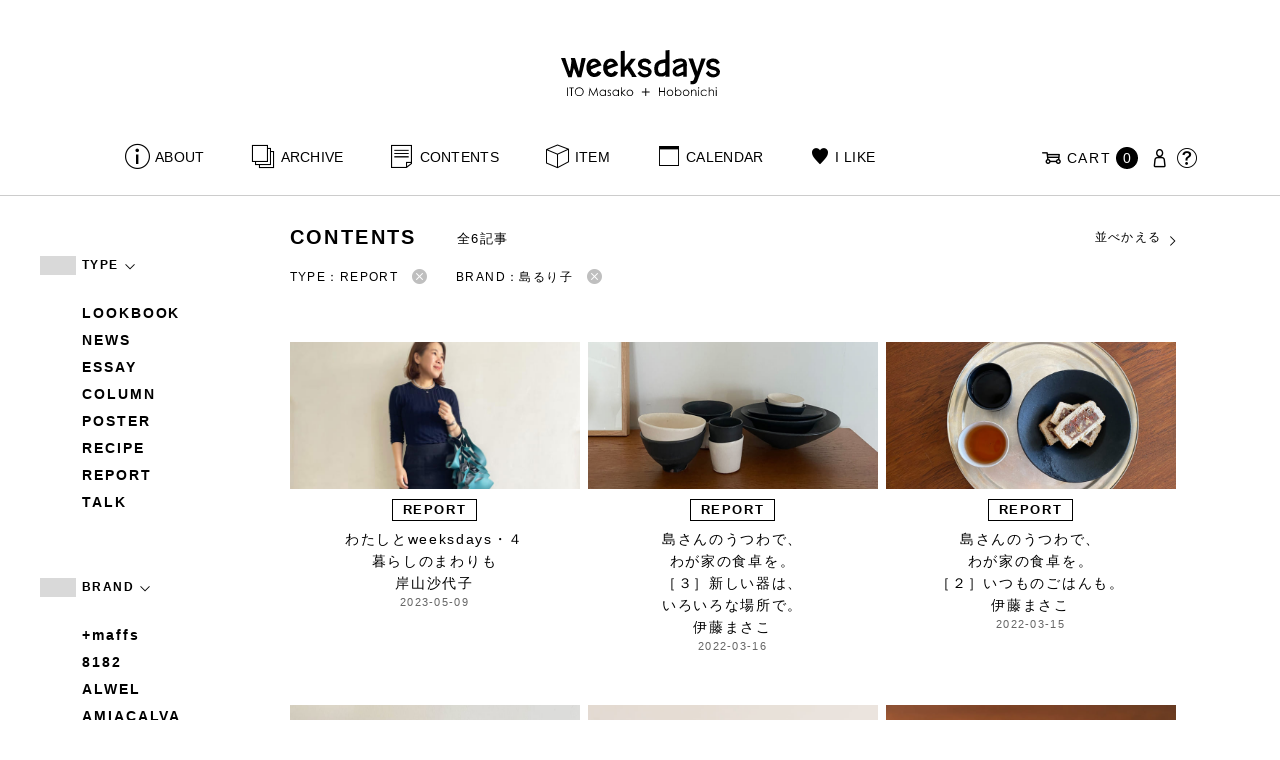

--- FILE ---
content_type: text/html; charset=UTF-8
request_url: https://www.1101.com/n/weeksdays/contents/type/report?brand=%E5%B3%B6%E3%82%8B%E3%82%8A%E5%AD%90&order=DESC
body_size: 8121
content:
<!DOCTYPE html>
<html lang="ja"
	itemscope 
	itemtype="http://schema.org/WebSite" 
	prefix="og: http://ogp.me/ns#" >
<head>
<meta charset="UTF-8">
<meta name="viewport" content="width=device-width, initial-scale=1">
<title>レポート - weeksdays</title>
		<script type="text/javascript">
		var ajaxurl = 'https://contents-manage.1101.com/n/weeksdays/wp-admin/admin-ajax.php';
		</script>
		
<!-- All in One SEO Pack 2.6.1 by Michael Torbert of Semper Fi Web Designob_start_detected [-1,-1] -->
<meta name="description"  content="weeksdays。「ウィークスデイズ」と読みます。スタイリストの伊藤まさこさんがプロデュースする、「ほぼ日」の中にあるお店の名前です。ここに並ぶのは、衣食住を中心に、毎日をごきげんに過ごすためのあらゆるもの。ここでしか手に入らないものが、いっぱいですよ。" />

<link rel="canonical" href="https://www.1101.com/n/weeksdays/contents/type/report" />
<!-- /all in one seo pack -->
<link rel='dns-prefetch' href='//s.w.org' />
<link rel="alternate" type="application/rss+xml" title="weeksdays &raquo; レポート 記事種別 Feed" href="https://www.1101.com/n/weeksdays/contents/type/report/feed" />
<link rel='stylesheet' id='common-css-css'  href='https://www.1101.com/n/weeksdays/wp-content/themes/weeksdays/css/common.css?ver=2025082111' type='text/css' media='all' />
<link rel='stylesheet' id='icon-css-css'  href='https://www.1101.com/n/weeksdays/wp-content/themes/weeksdays/css/icon.css?ver=2025020122' type='text/css' media='all' />
<link rel='stylesheet' id='font-awesome-css'  href='https://www.1101.com/common/css/font-awesome.min.css' type='text/css' media='all' />
<link rel='stylesheet' id='list-css-css'  href='https://www.1101.com/n/weeksdays/wp-content/themes/weeksdays/css/list.css?ver=2022072815' type='text/css' media='all' />
<link rel='stylesheet' id='entry-css-css'  href='https://www.1101.com/n/weeksdays/wp-content/themes/weeksdays/css/entry.css?ver=2025121719' type='text/css' media='all' />
<!-- Google Tag Manager -->
<script>(function(w,d,s,l,i){w[l]=w[l]||[];w[l].push({'gtm.start':
new Date().getTime(),event:'gtm.js'});var f=d.getElementsByTagName(s)[0],
j=d.createElement(s),dl=l!='dataLayer'?'&l='+l:'';j.async=true;j.src=
'https://www.googletagmanager.com/gtm.js?id='+i+dl;f.parentNode.insertBefore(j,f);
})(window,document,'script','dataLayer','GTM-MPV974L');</script>
<!-- End Google Tag Manager -->
</head>
<body class="archive tax-type term-report term-5">
      <div class="head">
      <header class="header"><a class="spmenu" id="spmenu"><span></span><span></span><span></span></a><a class="logo-weeksdays" href="https://www.1101.com/n/weeksdays/"><img src="https://www.1101.com/n/weeksdays/wp-content/themes/weeksdays/img/logo_weeksdays.svg"></a></header>
      <nav class="nav nav__head">
   <ul class="nav nav__main" id="nav__main">
      <li><a class="wdicon wdicon-about" href="https://www.1101.com/n/weeksdays/about">ABOUT</a></li>
      <li><a class="wdicon wdicon-archive" href="https://www.1101.com/n/weeksdays/archive">ARCHIVE</a></li>
      <li><a class="wdicon wdicon-contents" href="https://www.1101.com/n/weeksdays/contents">CONTENTS</a></li>
      <li><a class="wdicon wdicon-item" href="https://www.1101.com/n/weeksdays/item?stock=1">ITEM</a></li>
      <li><a class="wdicon wdicon-calendar" href="https://www.1101.com/n/weeksdays/calendar">CALENDAR</a></li>
      <li><a class="wdicon wdicon-ilike-active" href="https://www.1101.com/n/weeksdays/ilike">I LIKE</a></li>
      <li><a class="wdicon wdicon-myaccount" href="https://www.1101.com/note/open">MY ACCOUNT</a></li>
      <li><a class="wdicon wdicon-help" href="http://help.1101.com/store/help/">HELP</a></li>
   </ul>
   <ul class="nav nav__sub">
      <li><a class="cart wdicon wdicon-cart" href="https://www.1101.com/store/cart/"><span class="carttxt">CART</span><span class="cartnum">0</span></a></li>
      <li><a class="wdicon wdicon-myaccount" href="https://www.1101.com/note/open"></a></li>
      <li><a class="wdicon wdicon-help" href="https://help.1101.com/store/help/"></a></li>
   </ul>
</nav>
          </div>
  

<div class="container">
  <main class="list">
    <aside class="list__side">
      <nav class="listnav pc">
        <h2 class="listnav__ttl">TYPE<i class="wdicon wdicon-arrowdown"></i></h2>
        <div class="listnav__container">
          <ul class="listnav__list">
                        <li><a href="/n/weeksdays/contents/type/report?brand=%E5%B3%B6%E3%82%8B%E3%82%8A%E5%AD%90&order=DESC&type=lookbook">LOOKBOOK</a></li>
                        <li><a href="/n/weeksdays/contents/type/report?brand=%E5%B3%B6%E3%82%8B%E3%82%8A%E5%AD%90&order=DESC&type=news">NEWS</a></li>
                        <li><a href="/n/weeksdays/contents/type/report?brand=%E5%B3%B6%E3%82%8B%E3%82%8A%E5%AD%90&order=DESC&type=essay">ESSAY</a></li>
                        <li><a href="/n/weeksdays/contents/type/report?brand=%E5%B3%B6%E3%82%8B%E3%82%8A%E5%AD%90&order=DESC&type=column">COLUMN</a></li>
                        <li><a href="/n/weeksdays/contents/type/report?brand=%E5%B3%B6%E3%82%8B%E3%82%8A%E5%AD%90&order=DESC&type=poster">POSTER</a></li>
                        <li><a href="/n/weeksdays/contents/type/report?brand=%E5%B3%B6%E3%82%8B%E3%82%8A%E5%AD%90&order=DESC&type=recipe">RECIPE</a></li>
                        <li><a href="/n/weeksdays/contents/type/report?brand=%E5%B3%B6%E3%82%8B%E3%82%8A%E5%AD%90&order=DESC&type=report">REPORT</a></li>
                        <li><a href="/n/weeksdays/contents/type/report?brand=%E5%B3%B6%E3%82%8B%E3%82%8A%E5%AD%90&order=DESC&type=talk">TALK</a></li>
                      </ul>
        </div>
        <h2 class="listnav__ttl">BRAND<i class="wdicon wdicon-arrowdown"></i></h2>
        <div class="listnav__container">
          <ul class="listnav__list">
                        <li><a href="/n/weeksdays/contents/type/report?brand=maffs&order=DESC">+maffs</a></li>
                        <li><a href="/n/weeksdays/contents/type/report?brand=8182&order=DESC">8182</a></li>
                        <li><a href="/n/weeksdays/contents/type/report?brand=alwel&order=DESC">ALWEL</a></li>
                        <li><a href="/n/weeksdays/contents/type/report?brand=amiacalva&order=DESC">AMIACALVA</a></li>
                        <li><a href="/n/weeksdays/contents/type/report?brand=apoc&order=DESC">APOC</a></li>
                        <li><a href="/n/weeksdays/contents/type/report?brand=gogou&order=DESC">Atelier 五號</a></li>
                        <li><a href="/n/weeksdays/contents/type/report?brand=bari&order=DESC">BARI</a></li>
                        <li><a href="/n/weeksdays/contents/type/report?brand=bellemain&order=DESC">BELLEMAIN</a></li>
                        <li><a href="/n/weeksdays/contents/type/report?brand=bonbonstore&order=DESC">BonBonStore</a></li>
                        <li><a href="/n/weeksdays/contents/type/report?brand=bouquet_de_lune&order=DESC">BOUQUET de L'UNE</a></li>
                        <li><a href="/n/weeksdays/contents/type/report?brand=brancbranc&order=DESC">branc branc</a></li>
                        <li><a href="/n/weeksdays/contents/type/report?brand=bybasics&order=DESC">by basics</a></li>
                        <li><a href="/n/weeksdays/contents/type/report?brand=catworth&order=DESC">CATWORTH</a></li>
                        <li><a href="/n/weeksdays/contents/type/report?brand=chisaki&order=DESC">chisaki</a></li>
                        <li><a href="/n/weeksdays/contents/type/report?brand=ci-va&order=DESC">CI-VA</a></li>
                        <li><a href="/n/weeksdays/contents/type/report?brand=cogthebigsmoke&order=DESC">COGTHEBIGSMOKE</a></li>
                        <li><a href="/n/weeksdays/contents/type/report?brand=cohan&order=DESC">cohan</a></li>
                        <li><a href="/n/weeksdays/contents/type/report?brand=converse&order=DESC">CONVERSE</a></li>
                        <li><a href="/n/weeksdays/contents/type/report?brand=dean-deluca&order=DESC">DEAN &amp; DELUCA</a></li>
                        <li><a href="/n/weeksdays/contents/type/report?brand=dress-herself&order=DESC">DRESS HERSELF</a></li>
                        <li><a href="/n/weeksdays/contents/type/report?brand=duende&order=DESC">DUENDE</a></li>
                        <li><a href="/n/weeksdays/contents/type/report?brand=egi&order=DESC">EGI</a></li>
                        <li><a href="/n/weeksdays/contents/type/report?brand=fatimamorocco&order=DESC">Fatima Morocco</a></li>
                        <li><a href="/n/weeksdays/contents/type/report?brand=fog-linen-work&order=DESC">fog linen work</a></li>
                        <li><a href="/n/weeksdays/contents/type/report?brand=fua&order=DESC">FUA accessory</a></li>
                        <li><a href="/n/weeksdays/contents/type/report?brand=germantrainer&order=DESC">GERMAN TRAINER</a></li>
                        <li><a href="/n/weeksdays/contents/type/report?brand=harriss&order=DESC">Harriss</a></li>
                        <li><a href="/n/weeksdays/contents/type/report?brand=harriss-grace&order=DESC">HARRISS GRACE</a></li>
                        <li><a href="/n/weeksdays/contents/type/report?brand=henri&order=DESC">HENRI</a></li>
                        <li><a href="/n/weeksdays/contents/type/report?brand=himie&order=DESC">himie</a></li>
                        <li><a href="/n/weeksdays/contents/type/report?brand=honnete&order=DESC">Honnete</a></li>
                        <li><a href="/n/weeksdays/contents/type/report?brand=irose&order=DESC">i ro se</a></li>
                        <li><a href="/n/weeksdays/contents/type/report?brand=jins&order=DESC">JINS</a></li>
                        <li><a href="/n/weeksdays/contents/type/report?brand=johnbull&order=DESC">JOHNBULL</a></li>
                        <li><a href="/n/weeksdays/contents/type/report?brand=karman-line&order=DESC">KARMAN LINE</a></li>
                        <li><a href="/n/weeksdays/contents/type/report?brand=kente&order=DESC">KEnTe</a></li>
                        <li><a href="/n/weeksdays/contents/type/report?brand=lune&order=DESC">L'UNE</a></li>
                        <li><a href="/n/weeksdays/contents/type/report?brand=lepivot&order=DESC">Le pivot</a></li>
                        <li><a href="/n/weeksdays/contents/type/report?brand=leret-h&order=DESC">LERET.H</a></li>
                        <li><a href="/n/weeksdays/contents/type/report?brand=less-by-gabriele-riva-kanako-sakakura&order=DESC">LESS by Gabriele Riva &amp; Kanako Sakakura</a></li>
                        <li><a href="/n/weeksdays/contents/type/report?brand=livrer-yokohama&order=DESC">LIVRER YOKOHAMA</a></li>
                        <li><a href="/n/weeksdays/contents/type/report?brand=luckywood&order=DESC">LUCKYWOOD</a></li>
                        <li><a href="/n/weeksdays/contents/type/report?brand=lue&order=DESC">Lue</a></li>
                        <li><a href="/n/weeksdays/contents/type/report?brand=ma-to-wa&order=DESC">ma.to.wa</a></li>
                        <li><a href="/n/weeksdays/contents/type/report?brand=magicfelt&order=DESC">magicfelt</a></li>
                        <li><a href="/n/weeksdays/contents/type/report?brand=maison-nh-paris&order=DESC">MAISON N.H PARIS</a></li>
                        <li><a href="/n/weeksdays/contents/type/report?brand=manipuri&order=DESC">manipuri</a></li>
                        <li><a href="/n/weeksdays/contents/type/report?brand=meyame&order=DESC">MEYAME</a></li>
                        <li><a href="/n/weeksdays/contents/type/report?brand=miithaaii&order=DESC">miiThaaii</a></li>
                        <li><a href="/n/weeksdays/contents/type/report?brand=mojito&order=DESC">MOJITO</a></li>
                        <li><a href="/n/weeksdays/contents/type/report?brand=nooy&order=DESC">nooy</a></li>
                        <li><a href="/n/weeksdays/contents/type/report?brand=notadesign&order=DESC">NOTA&amp;design</a></li>
                        <li><a href="/n/weeksdays/contents/type/report?brand=oru&order=DESC">oru</a></li>
                        <li><a href="/n/weeksdays/contents/type/report?brand=osaji&order=DESC">OSAJI</a></li>
                        <li><a href="/n/weeksdays/contents/type/report?brand=owenbarry&order=DESC">Owen Barry</a></li>
                        <li><a href="/n/weeksdays/contents/type/report?brand=phd&order=DESC">P.H.DESIGNS</a></li>
                        <li><a href="/n/weeksdays/contents/type/report?brand=pageaeree&order=DESC">pageaérée</a></li>
                        <li><a href="/n/weeksdays/contents/type/report?brand=quitan&order=DESC">quitan</a></li>
                        <li><a href="/n/weeksdays/contents/type/report?brand=rappeler&order=DESC">RaPPELER</a></li>
                        <li><a href="/n/weeksdays/contents/type/report?brand=rattarattarr&order=DESC">RATTA RATTARR</a></li>
                        <li><a href="/n/weeksdays/contents/type/report?brand=roros-tweed&order=DESC">ROROS TWEED</a></li>
                        <li><a href="/n/weeksdays/contents/type/report?brand=saitowood&order=DESC">SAITO WOOD</a></li>
                        <li><a href="/n/weeksdays/contents/type/report?brand=saqui&order=DESC">SAQUI</a></li>
                        <li><a href="/n/weeksdays/contents/type/report?brand=saro&order=DESC">SARO</a></li>
                        <li><a href="/n/weeksdays/contents/type/report?brand=satomi-kawakita-jewelry&order=DESC">Satomi Kawakita Jewelry</a></li>
                        <li><a href="/n/weeksdays/contents/type/report?brand=sayaka-davis&order=DESC">SAYAKA DAVIS</a></li>
                        <li><a href="/n/weeksdays/contents/type/report?brand=seven-by-seven&order=DESC">SEVEN BY SEVEN</a></li>
                        <li><a href="/n/weeksdays/contents/type/report?brand=sghr&order=DESC">Sghr スガハラ</a></li>
                        <li><a href="/n/weeksdays/contents/type/report?brand=shozo-coffee&order=DESC">SHOZO COFFEE</a></li>
                        <li><a href="/n/weeksdays/contents/type/report?brand=sloane&order=DESC">SLOANE</a></li>
                        <li><a href="/n/weeksdays/contents/type/report?brand=spelta&order=DESC">SPELTA</a></li>
                        <li><a href="/n/weeksdays/contents/type/report?brand=stampanddiary&order=DESC">STAMP AND DIARY</a></li>
                        <li><a href="/n/weeksdays/contents/type/report?brand=stilmoda&order=DESC">Stilmoda</a></li>
                        <li><a href="/n/weeksdays/contents/type/report?brand=sunspel&order=DESC">SUNSPEL</a></li>
                        <li><a href="/n/weeksdays/contents/type/report?brand=t-yamai-paris&order=DESC">t.yamai paris</a></li>
                        <li><a href="/n/weeksdays/contents/type/report?brand=talo&order=DESC">talo</a></li>
                        <li><a href="/n/weeksdays/contents/type/report?brand=tampico&order=DESC">TAMPICO</a></li>
                        <li><a href="/n/weeksdays/contents/type/report?brand=tandem&order=DESC">TANDEM</a></li>
                        <li><a href="/n/weeksdays/contents/type/report?brand=tembea&order=DESC">TEMBEA</a></li>
                        <li><a href="/n/weeksdays/contents/type/report?brand=thecare&order=DESC">The care</a></li>
                        <li><a href="/n/weeksdays/contents/type/report?brand=the-library&order=DESC">THE LIBRARY</a></li>
                        <li><a href="/n/weeksdays/contents/type/report?brand=titles&order=DESC">TITLES</a></li>
                        <li><a href="/n/weeksdays/contents/type/report?brand=trippen&order=DESC">trippen</a></li>
                        <li><a href="/n/weeksdays/contents/type/report?brand=uka&order=DESC">uka</a></li>
                        <li><a href="/n/weeksdays/contents/type/report?brand=veloz&order=DESC">VELOZ</a></li>
                        <li><a href="/n/weeksdays/contents/type/report?brand=vincent_pradier&order=DESC">VINCENT PRADIER</a></li>
                        <li><a href="/n/weeksdays/contents/type/report?brand=warangwayan&order=DESC">warang wayan</a></li>
                        <li><a href="/n/weeksdays/contents/type/report?brand=weeksdays&order=DESC">weeksdays</a></li>
                        <li><a href="/n/weeksdays/contents/type/report?brand=yarmo&order=DESC">Yarmo</a></li>
                        <li><a href="/n/weeksdays/contents/type/report?brand=yumiko_iihoshi_porcelain&order=DESC">yumiko iihoshi porcelain</a></li>
                        <li><a href="/n/weeksdays/contents/type/report?brand=zattu&order=DESC">zattu</a></li>
                        <li><a href="/n/weeksdays/contents/type/report?brand=nychairx&order=DESC">ニーチェアエックス</a></li>
                        <li><a href="/n/weeksdays/contents/type/report?brand=yabukuguri&order=DESC">ヤブクグリ生活道具研究室</a></li>
                        <li><a href="/n/weeksdays/contents/type/report?brand=%e4%b8%89%e4%b9%85%e5%b7%a5%e8%8a%b8&order=DESC">三久工芸</a></li>
                        <li><a href="/n/weeksdays/contents/type/report?brand=%e4%b8%ad%e9%87%8c%e8%8a%b1%e5%ad%90&order=DESC">中里花子</a></li>
                        <li><a href="/n/weeksdays/contents/type/report?brand=%e4%bc%8a%e8%97%a4%e7%92%b0&order=DESC">伊藤環</a></li>
                        <li><a href="/n/weeksdays/contents/type/report?brand=yo&order=DESC">余[yo]</a></li>
                        <li><a href="/n/weeksdays/contents/type/report?brand=kurashikiisyo_nodahoro&order=DESC">倉敷意匠×野田琺瑯</a></li>
                        <li><a href="/n/weeksdays/contents/type/report?brand=%e5%8c%97%e3%81%ae%e4%bd%8f%e3%81%be%e3%81%84%e8%a8%ad%e8%a8%88%e7%a4%be&order=DESC">北の住まい設計社</a></li>
                        <li><a href="/n/weeksdays/contents/type/report?brand=%e5%90%89%e5%b2%a1%e6%9c%a8%e5%b7%a5&order=DESC">吉岡木工</a></li>
                        <li><a href="/n/weeksdays/contents/type/report?brand=%e5%b1%b1%e5%8f%a3%e5%92%8c%e5%ae%8f&order=DESC">山口和宏</a></li>
                        <li><a href="/n/weeksdays/contents/type/report?brand=yamamototadamasa&order=DESC">山本忠正</a></li>
                        <li><a href="/n/weeksdays/contents/type/report?brand=okazawa&order=DESC">岡澤悦子</a></li>
                        <li><a href="/n/weeksdays/contents/type/report?brand=%e5%b3%b6%e3%82%8b%e3%82%8a%e5%ad%90&order=DESC">島るり子</a></li>
                        <li><a href="/n/weeksdays/contents/type/report?brand=%e6%9d%89%e5%b7%a5%e5%a0%b4&order=DESC">杉工場</a></li>
                        <li><a href="/n/weeksdays/contents/type/report?brand=azumaya&order=DESC">東屋</a></li>
                        <li><a href="/n/weeksdays/contents/type/report?brand=stglass&order=DESC">松徳硝子</a></li>
                        <li><a href="/n/weeksdays/contents/type/report?brand=%e6%9d%be%e6%9e%97%e8%aa%a0&order=DESC">松林誠</a></li>
                        <li><a href="/n/weeksdays/contents/type/report?brand=%e6%9d%be%e9%87%8e%e5%b1%8b&order=DESC">松野屋</a></li>
                        <li><a href="/n/weeksdays/contents/type/report?brand=%e6%9f%b3%e5%ae%97%e7%90%86&order=DESC">柳宗理</a></li>
                        <li><a href="/n/weeksdays/contents/type/report?brand=keikoyuasa&order=DESC">湯浅景子</a></li>
                        <li><a href="/n/weeksdays/contents/type/report?brand=tashirojun&order=DESC">田代淳</a></li>
                        <li><a href="/n/weeksdays/contents/type/report?brand=%e7%a6%8f%e5%85%89%e5%b1%8b&order=DESC">福光屋</a></li>
                        <li><a href="/n/weeksdays/contents/type/report?brand=takematayuichi&order=DESC">竹俣勇壱</a></li>
                        <li><a href="/n/weeksdays/contents/type/report?brand=%e8%bc%aa%e5%b3%b6%e3%82%ad%e3%83%aa%e3%83%a2%e3%83%88&order=DESC">輪島キリモト</a></li>
                        <li><a href="/n/weeksdays/contents/type/report?brand=%e9%87%8e%e7%94%b0%e7%90%ba%e7%91%af&order=DESC">野田琺瑯</a></li>
                        <li><a href="/n/weeksdays/contents/type/report?brand=koseido&order=DESC">鋼正堂</a></li>
                        <li><a href="/n/weeksdays/contents/type/report?brand=ryutagama&order=DESC">隆太窯</a></li>
                      </ul>
        </div>
        <h2 class="listnav__ttl">検索する<i class="wdicon wdicon-arrowdown"></i></h2>
        <div class="listnav__container search">
          <form action="">
            <input type="hidden" name="type" value="report"><input type="hidden" name="brand" value="島るり子"><input type="hidden" name="order" value="DESC">            <div class="search__word">
              <div>
                <input class="search__box" type="text" size="20" placeholder="検索キーワード入力" name="s" value="">
              </div>
              <div>
                <input class="search__btn" type="submit" value="検索">
              </div>
            </div>
          </form>
        </div>
      </nav>
      <nav class="listnav sp">
        <h2 class="listnav__ttl listnav__drilldown">絞りこむ<i class="wdicon wdicon-arrowdown"></i></h2>
        <div class="listnav__drilldown__container">
          <form>
            <h2 class="listnav__subttl">ワード検索</h2>
            <div class="listnav__container search">
              <div class="search__word">
                <div>
                  <input class="search__box" type="text" size="20" placeholder="検索キーワード入力" name="s" value="">
                </div>
              </div>
            </div>
            <ul class="list__menu sp-flex">
              <li><a href="#"><span>TYPE</span><i class="wdicon wdicon-arrowdown"></i></a>
                <select name="type">
                  <option value="">すべての記事</option>
                                    <option value="lookbook">LOOKBOOK</option>
                                    <option value="news">NEWS</option>
                                    <option value="essay">ESSAY</option>
                                    <option value="column">COLUMN</option>
                                    <option value="poster">POSTER</option>
                                    <option value="recipe">RECIPE</option>
                                    <option value="report" selected>REPORT</option>
                                    <option value="talk">TALK</option>
                                  </select>
              </li>
              <li><a href="#"><span>BRAND</span><i class="wdicon wdicon-arrowdown"></i></a>
                <select name="brand">
                  <option value="">すべてのブランド</option>
                                    <option value="maffs">+maffs</option>
                                    <option value="8182">8182</option>
                                    <option value="alwel">ALWEL</option>
                                    <option value="amiacalva">AMIACALVA</option>
                                    <option value="apoc">APOC</option>
                                    <option value="gogou">Atelier 五號</option>
                                    <option value="bari">BARI</option>
                                    <option value="bellemain">BELLEMAIN</option>
                                    <option value="bonbonstore">BonBonStore</option>
                                    <option value="bouquet_de_lune">BOUQUET de L'UNE</option>
                                    <option value="brancbranc">branc branc</option>
                                    <option value="bybasics">by basics</option>
                                    <option value="catworth">CATWORTH</option>
                                    <option value="chisaki">chisaki</option>
                                    <option value="ci-va">CI-VA</option>
                                    <option value="cogthebigsmoke">COGTHEBIGSMOKE</option>
                                    <option value="cohan">cohan</option>
                                    <option value="converse">CONVERSE</option>
                                    <option value="dean-deluca">DEAN &amp; DELUCA</option>
                                    <option value="dress-herself">DRESS HERSELF</option>
                                    <option value="duende">DUENDE</option>
                                    <option value="egi">EGI</option>
                                    <option value="fatimamorocco">Fatima Morocco</option>
                                    <option value="fog-linen-work">fog linen work</option>
                                    <option value="fua">FUA accessory</option>
                                    <option value="germantrainer">GERMAN TRAINER</option>
                                    <option value="harriss">Harriss</option>
                                    <option value="harriss-grace">HARRISS GRACE</option>
                                    <option value="henri">HENRI</option>
                                    <option value="himie">himie</option>
                                    <option value="honnete">Honnete</option>
                                    <option value="irose">i ro se</option>
                                    <option value="jins">JINS</option>
                                    <option value="johnbull">JOHNBULL</option>
                                    <option value="karman-line">KARMAN LINE</option>
                                    <option value="kente">KEnTe</option>
                                    <option value="lune">L'UNE</option>
                                    <option value="lepivot">Le pivot</option>
                                    <option value="leret-h">LERET.H</option>
                                    <option value="less-by-gabriele-riva-kanako-sakakura">LESS by Gabriele Riva &amp; Kanako Sakakura</option>
                                    <option value="livrer-yokohama">LIVRER YOKOHAMA</option>
                                    <option value="luckywood">LUCKYWOOD</option>
                                    <option value="lue">Lue</option>
                                    <option value="ma-to-wa">ma.to.wa</option>
                                    <option value="magicfelt">magicfelt</option>
                                    <option value="maison-nh-paris">MAISON N.H PARIS</option>
                                    <option value="manipuri">manipuri</option>
                                    <option value="meyame">MEYAME</option>
                                    <option value="miithaaii">miiThaaii</option>
                                    <option value="mojito">MOJITO</option>
                                    <option value="nooy">nooy</option>
                                    <option value="notadesign">NOTA&amp;design</option>
                                    <option value="oru">oru</option>
                                    <option value="osaji">OSAJI</option>
                                    <option value="owenbarry">Owen Barry</option>
                                    <option value="phd">P.H.DESIGNS</option>
                                    <option value="pageaeree">pageaérée</option>
                                    <option value="quitan">quitan</option>
                                    <option value="rappeler">RaPPELER</option>
                                    <option value="rattarattarr">RATTA RATTARR</option>
                                    <option value="roros-tweed">ROROS TWEED</option>
                                    <option value="saitowood">SAITO WOOD</option>
                                    <option value="saqui">SAQUI</option>
                                    <option value="saro">SARO</option>
                                    <option value="satomi-kawakita-jewelry">Satomi Kawakita Jewelry</option>
                                    <option value="sayaka-davis">SAYAKA DAVIS</option>
                                    <option value="seven-by-seven">SEVEN BY SEVEN</option>
                                    <option value="sghr">Sghr スガハラ</option>
                                    <option value="shozo-coffee">SHOZO COFFEE</option>
                                    <option value="sloane">SLOANE</option>
                                    <option value="spelta">SPELTA</option>
                                    <option value="stampanddiary">STAMP AND DIARY</option>
                                    <option value="stilmoda">Stilmoda</option>
                                    <option value="sunspel">SUNSPEL</option>
                                    <option value="t-yamai-paris">t.yamai paris</option>
                                    <option value="talo">talo</option>
                                    <option value="tampico">TAMPICO</option>
                                    <option value="tandem">TANDEM</option>
                                    <option value="tembea">TEMBEA</option>
                                    <option value="thecare">The care</option>
                                    <option value="the-library">THE LIBRARY</option>
                                    <option value="titles">TITLES</option>
                                    <option value="trippen">trippen</option>
                                    <option value="uka">uka</option>
                                    <option value="veloz">VELOZ</option>
                                    <option value="vincent_pradier">VINCENT PRADIER</option>
                                    <option value="warangwayan">warang wayan</option>
                                    <option value="weeksdays">weeksdays</option>
                                    <option value="yarmo">Yarmo</option>
                                    <option value="yumiko_iihoshi_porcelain">yumiko iihoshi porcelain</option>
                                    <option value="zattu">zattu</option>
                                    <option value="nychairx">ニーチェアエックス</option>
                                    <option value="yabukuguri">ヤブクグリ生活道具研究室</option>
                                    <option value="%e4%b8%89%e4%b9%85%e5%b7%a5%e8%8a%b8">三久工芸</option>
                                    <option value="%e4%b8%ad%e9%87%8c%e8%8a%b1%e5%ad%90">中里花子</option>
                                    <option value="%e4%bc%8a%e8%97%a4%e7%92%b0">伊藤環</option>
                                    <option value="yo">余[yo]</option>
                                    <option value="kurashikiisyo_nodahoro">倉敷意匠×野田琺瑯</option>
                                    <option value="%e5%8c%97%e3%81%ae%e4%bd%8f%e3%81%be%e3%81%84%e8%a8%ad%e8%a8%88%e7%a4%be">北の住まい設計社</option>
                                    <option value="%e5%90%89%e5%b2%a1%e6%9c%a8%e5%b7%a5">吉岡木工</option>
                                    <option value="%e5%b1%b1%e5%8f%a3%e5%92%8c%e5%ae%8f">山口和宏</option>
                                    <option value="yamamototadamasa">山本忠正</option>
                                    <option value="okazawa">岡澤悦子</option>
                                    <option value="%e5%b3%b6%e3%82%8b%e3%82%8a%e5%ad%90">島るり子</option>
                                    <option value="%e6%9d%89%e5%b7%a5%e5%a0%b4">杉工場</option>
                                    <option value="azumaya">東屋</option>
                                    <option value="stglass">松徳硝子</option>
                                    <option value="%e6%9d%be%e6%9e%97%e8%aa%a0">松林誠</option>
                                    <option value="%e6%9d%be%e9%87%8e%e5%b1%8b">松野屋</option>
                                    <option value="%e6%9f%b3%e5%ae%97%e7%90%86">柳宗理</option>
                                    <option value="keikoyuasa">湯浅景子</option>
                                    <option value="tashirojun">田代淳</option>
                                    <option value="%e7%a6%8f%e5%85%89%e5%b1%8b">福光屋</option>
                                    <option value="takematayuichi">竹俣勇壱</option>
                                    <option value="%e8%bc%aa%e5%b3%b6%e3%82%ad%e3%83%aa%e3%83%a2%e3%83%88">輪島キリモト</option>
                                    <option value="%e9%87%8e%e7%94%b0%e7%90%ba%e7%91%af">野田琺瑯</option>
                                    <option value="koseido">鋼正堂</option>
                                    <option value="ryutagama">隆太窯</option>
                                  </select>
              </li>
            </ul>
            <div class="search__container">
              <input class="search__btn search__btn-big" type="submit" name="" value="絞り込む">
            </div>
          </form>
          <h2 class="listnav__subttl">並べかえる</h2>
          <ul class="search__sort">
            <li class="active"><a href="/n/weeksdays/contents/type/report?brand=%E5%B3%B6%E3%82%8B%E3%82%8A%E5%AD%90&order=DESC">更新が新しい順</a></li>
            <li><a href="/n/weeksdays/contents/type/report?brand=%E5%B3%B6%E3%82%8B%E3%82%8A%E5%AD%90&order=ASC">更新が古い順</a></li>
          </ul>
        </div>
      </nav>
    </aside>
    <article class="list__articles">
      <div class="list__header">
        <div class="list__header-l">
          <h1 class="list__ttl">CONTENTS</h1>
          <div class="list__itemnum">全6記事</div>
        </div>
        <ul class="list__menu pc-flex">
          <li><a href="#">並べかえる<i class="wdicon wdicon-arrowdown"></i></a>
            <ul class="list__menu list__menu-child">
              <li><a href="/n/weeksdays/contents/type/report?brand=%E5%B3%B6%E3%82%8B%E3%82%8A%E5%AD%90&order=DESC">更新が新しい順</a></li>
              <li><a href="/n/weeksdays/contents/type/report?brand=%E5%B3%B6%E3%82%8B%E3%82%8A%E5%AD%90&order=ASC">更新が古い順</a></li>
            </ul>
          </li>
        </ul>
      </div>
      <ul class="list__drilldown"><li>TYPE：REPORT<a href="/n/weeksdays/contents/type/report?brand=%E5%B3%B6%E3%82%8B%E3%82%8A%E5%AD%90&order=DESC"><i class="wdicon wdicon-close-circle"></i></a></li><li>BRAND：島るり子<a href="/n/weeksdays/contents/type/report?order=DESC"><i class="wdicon wdicon-close-circle"></i></a></li></ul>            <ul class="items__list items__list-articles">
                  <li class="">
        <a href="https://www.1101.com/n/weeksdays/contents/47938"><span class="items__list__img " style="background-image: url(/n/weeksdays/wp-content/uploads/2023/05/weeksdays_og_0509-600x315.jpg)"></span>
<div class="tag tag-contents">REPORT</div><span class="items__list__name fit-mobile">わたしとweeksdays・４<br />
暮らしのまわりも<br />
岸山沙代子</span>
<span class="items__list__date">2023-05-09</span>
</a>
    </li>
                  <li class="">
        <a href="https://www.1101.com/n/weeksdays/contents/36384"><span class="items__list__img " style="background-image: url(/n/weeksdays/wp-content/uploads/2022/03/IMG_4547_og-1-800x420.jpg)"></span>
<div class="tag tag-contents">REPORT</div><span class="items__list__name fit-mobile">島さんのうつわで、<br />
わが家の食卓を。<br />
［３］新しい器は、<br />
いろいろな場所で。<br />
伊藤まさこ</span>
<span class="items__list__date">2022-03-16</span>
</a>
    </li>
                  <li class="">
        <a href="https://www.1101.com/n/weeksdays/contents/36383"><span class="items__list__img " style="background-image: url(/n/weeksdays/wp-content/uploads/2022/03/IMG_4455_og-800x420.jpg)"></span>
<div class="tag tag-contents">REPORT</div><span class="items__list__name fit-mobile">島さんのうつわで、<br />
わが家の食卓を。<br />
［２］いつものごはんも。<br />
伊藤まさこ</span>
<span class="items__list__date">2022-03-15</span>
</a>
    </li>
                  <li class="">
        <a href="https://www.1101.com/n/weeksdays/contents/36382"><span class="items__list__img " style="background-image: url(/n/weeksdays/wp-content/uploads/2022/03/IMG_4446_og-800x420.jpg)"></span>
<div class="tag tag-contents">REPORT</div><span class="items__list__name fit-mobile">島さんのうつわで、<br />
わが家の食卓を。<br />
［１］黒がつくる「額縁」。<br />
伊藤まさこ</span>
<span class="items__list__date">2022-03-13</span>
</a>
    </li>
                  <li class="">
        <a href="https://www.1101.com/n/weeksdays/contents/23512"><span class="items__list__img " style="background-image: url(/n/weeksdays/wp-content/uploads/2020/11/MG_1910_fb-800x420.jpg)"></span>
<div class="tag tag-contents">REPORT</div><span class="items__list__name fit-mobile">こんなレシピを、<br />
島さんの器で。<br />
［お湯のみ編］<br />
伊藤まさこ</span>
<span class="items__list__date">2020-11-25</span>
</a>
    </li>
                  <li class="">
        <a href="https://www.1101.com/n/weeksdays/contents/23511"><span class="items__list__img " style="background-image: url(/n/weeksdays/wp-content/uploads/2020/11/MG_1925_fb-800x420.jpg)"></span>
<div class="tag tag-contents">REPORT</div><span class="items__list__name fit-mobile">こんなレシピを、<br />
島さんの器で。<br />
［めしわんと小どんぶり編］<br />
伊藤まさこ</span>
<span class="items__list__date">2020-11-24</span>
</a>
    </li>
              </ul>
              </main>
  <aside class="items">
  <div class="items-checked">
    <h2 class="items__ttl">CHECKED ITEMS</h2>
    <ul class="items__list items__list-checked"></ul>
  </div>
</aside>

      <footer class="footer">
        <div class="totop"><a class="wdicon wdicon-totop totop__icon" href="#pagetop"></a></div>
        <nav class="nav__foot">
          <ul class="nav__foot__list">
            <li class="instagram"><a class="wdicon wdicon-instagram" href="https://www.instagram.com/weeksdays_official/">instagram</a></li>
            <li class="share"><span>SHARE</span>
            <ul>
              <li class="twitter"><a class="wdicon wdicon-twitter" href="https://twitter.com/intent/tweet?text=weeksdays%EF%BC%88%E3%82%A6%E3%82%A3%E3%83%BC%E3%82%AF%E3%82%B9%E3%83%87%E3%82%A4%E3%82%BA%EF%BC%89%E3%81%AF%E3%80%81%E3%82%B9%E3%82%BF%E3%82%A4%E3%83%AA%E3%82%B9%E3%83%88%E3%81%AE%E4%BC%8A%E8%97%A4%E3%81%BE%E3%81%95%E3%81%93%E3%81%95%E3%82%93%E3%81%8C%E3%83%97%E3%83%AD%E3%83%87%E3%83%A5%E3%83%BC%E3%82%B9%E3%81%99%E3%82%8B%E3%80%8C%E3%81%BB%E3%81%BC%E6%97%A5%E3%80%8D%E5%86%85%E3%81%AE%E3%81%8A%E5%BA%97%E3%80%82%E8%A1%A3%E9%A3%9F%E4%BD%8F%E3%82%92%E4%B8%AD%E5%BF%83%E3%81%AB%E3%80%81%E3%81%93%E3%81%93%E3%81%A7%E3%81%97%E3%81%8B%E6%89%8B%E3%81%AB%E5%85%A5%E3%82%89%E3%81%AA%E3%81%84%E3%80%81%E6%AF%8E%E6%97%A5%E3%82%92%E3%81%94%E3%81%8D%E3%81%92%E3%82%93%E3%81%AB%E9%81%8E%E3%81%94%E3%81%99%E3%81%9F%E3%82%81%E3%81%AE%E3%81%82%E3%82%89%E3%82%86%E3%82%8B%E3%82%82%E3%81%AE%E3%81%8C%E3%81%AA%E3%82%89%E3%81%B3%E3%81%BE%E3%81%99%E3%80%82&url=https://www.1101.com/n/weeksdays/&hashtags=weeksdays"></a></li>
              <li class="facebook"><a class="wdicon wdicon-facebook" href="https://www.facebook.com/share.php?u=https://www.1101.com/n/weeksdays/"></a></li>
            </ul>
            </li>
            <li class="mail"><a class="wdicon wdicon-mail" href="mailto:postman@1101.com?subject=weeksdays">MAIL</a></li>
            <li class="store"><a class="wdicon wdicon-store" href="http://www.1101.com/store/">HOBONICHI STORE</a></li>
            <li class="home"><a class="wdicon wdicon-hobonichi" href="http://www.1101.com/home.html">HOBONICHI HOME</a></li>
          </ul>
        </nav>
        <nav class="nav__links">
          <ul class="nav__links__list">
            <li><a href="http://www.1101.com/store/conditions_of_use.html">特定商取引法・古物営業法・酒税法に基づく表記</a></li>
            <li><a href="http://www.hobonichi.co.jp/ir/privacy.html">プライバシーポリシー</a></li>
            <li><a href="http://www.1101.com/store/sales_infomation.html">利用規約</a></li>
            <li><a href="http://www.hobonichi.co.jp/">運営会社について</a></li>
          </ul>
        </nav><small class="copyright">&copy; HOBONICHI</small>
      </footer>
    </div>
    <script type='text/javascript' src='https://www.1101.com/n/weeksdays/wp-content/themes/weeksdays/js/common.js?ver=2021070515'></script>
<script type='text/javascript' src='https://www.1101.com/common/js/sp4.js'></script>
<script type='text/javascript' src='https://www.1101.com/n/weeksdays/wp-content/themes/weeksdays/js/list.js?ver=2021070515'></script>
    <script type='text/javascript' src='https://www.1101.com/home/js/global.js'></script>
    <script>
        FitToMobile.fitToMobile(document.getElementsByClassName('fit-mobile'), {breakType: 'kuten'});
    </script>
    <!-- Google Tag Manager (noscript) -->
    <noscript><iframe src="https://www.googletagmanager.com/ns.html?id=GTM-MPV974L" height="0" width="0" style="display:none;visibility:hidden"></iframe></noscript>
    <!-- End Google Tag Manager (noscript) -->
  </body>
</html>
